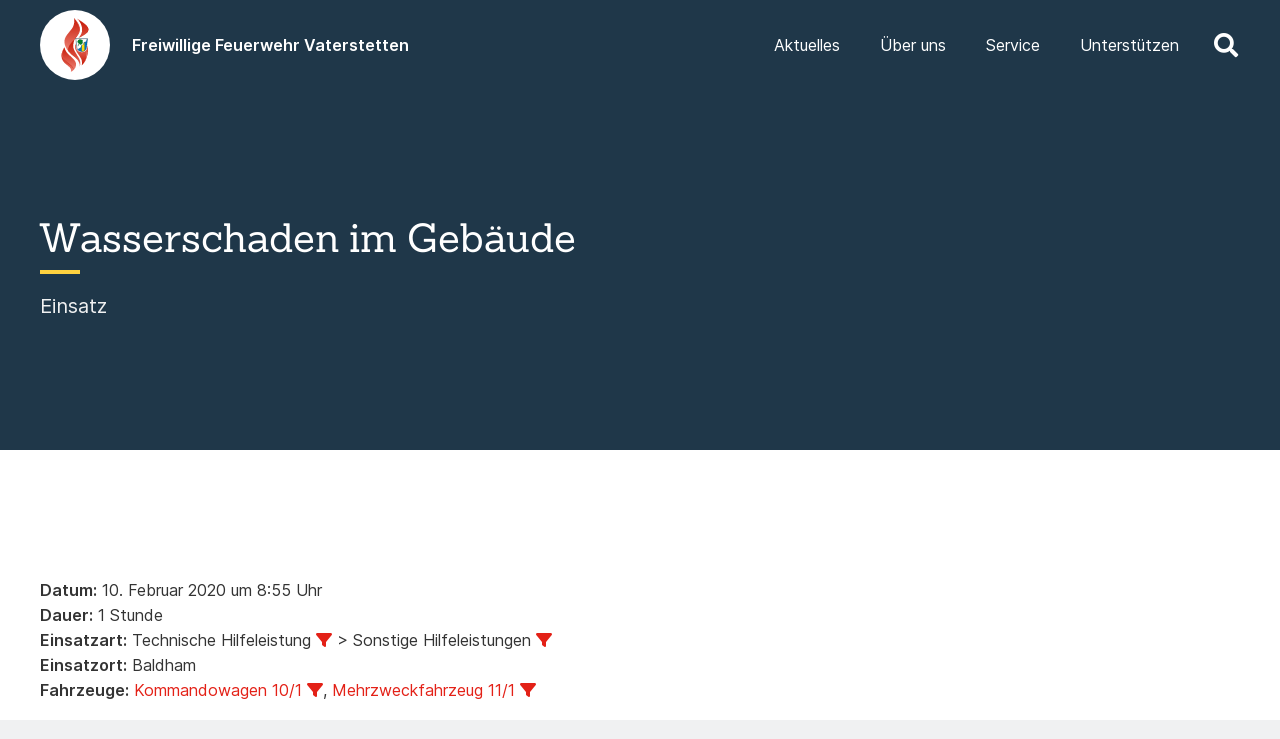

--- FILE ---
content_type: image/svg+xml
request_url: https://www.feuerwehr-vaterstetten.de/wp-content/uploads/2024/02/Logo-1.svg
body_size: 15568
content:
<?xml version="1.0" encoding="UTF-8" standalone="no"?> <svg xmlns="http://www.w3.org/2000/svg" xmlns:xlink="http://www.w3.org/1999/xlink" xmlns:serif="http://www.serif.com/" width="100%" height="100%" viewBox="0 0 2000 2000" version="1.1" xml:space="preserve" style="fill-rule:evenodd;clip-rule:evenodd;stroke-linecap:round;stroke-linejoin:round;"> <circle cx="1000" cy="1000" r="1000" style="fill:white;"></circle> <g transform="matrix(0.7755,0,0,0.7755,1000,1000)"> <g transform="matrix(1,0,0,1,-500,-1000)"> <g transform="matrix(1,0,0,1,-503.086,9.5)"> <g transform="matrix(-1,0,0,1,1933.28,815)"> <path d="M946,-28C946,-28 1223.16,71.246 1209.74,284C1196.74,490.167 929.973,594.993 836,727C741.53,859.706 751.264,957 751.264,957C751.264,957 712.045,840.17 756.263,724C800.027,609.019 960.033,415.099 989,280C1018.16,143.995 946,-28 946,-28Z" style="fill:url(#_Linear1);"></path> </g> <g transform="matrix(1,0,0,1,-2,1.13687e-13)"> <path d="M965,0C965,0 1195,205.833 1193,419C1191,632.167 879.333,870.167 798,1041C744.567,1153.23 788,1251 788,1251C788,1251 719.593,1191.49 739,1088C758.946,981.637 1081.05,649.099 1145.02,476C1209.41,301.74 965,0 965,0Z" style="fill:url(#_Linear2);"></path> </g> <g transform="matrix(1,0,0,1,-2,0)"> <path d="M965,0C965,0 1170,203.833 1168,417C1166,630.167 867.333,856.167 786,1027C732.567,1139.23 765,1224 765,1224C765,1224 604.103,1053.17 617,839C629.765,627.019 880.033,464.099 944,291C1008.4,116.74 965,0 965,0Z" style="fill:url(#_Linear3);"></path> </g> </g> <g transform="matrix(1,0,0,1,-503.086,9.5)"> <g transform="matrix(-1.36438,0,0,0.536132,1897.58,1325.77)"> <path d="M1010.31,-68.591C1010.31,-68.591 1032.59,139.854 1006.06,338.025C971.656,595.028 891.568,692.889 812.688,875.872C735.084,1055.9 770.131,1222.13 770.131,1222.13C770.131,1222.13 705.207,1174.41 681.007,1030.74C649.316,842.606 862.643,484.151 938.707,302.392C1008.43,135.776 1010.31,-68.591 1010.31,-68.591Z" style="fill:url(#_Linear4);"></path> </g> <g transform="matrix(1.30803,0,0,-0.66833,-404.221,1917.04)"> <path d="M1030.79,-1.443C1030.79,-1.443 1071.45,118.988 976.654,277.144C904.128,398.139 769.578,591.742 744.922,796.242C720.131,1001.86 767.294,1228.49 767.294,1228.49C767.294,1228.49 691.188,1029.51 704.084,815.34C716.849,603.359 833.164,422.672 947.117,264.985C1048.85,124.215 1030.79,-1.443 1030.79,-1.443Z" style="fill:url(#_Linear5);"></path> </g> <g transform="matrix(-1.32261,0,0,0.69281,1955.35,1070)"> <path d="M1013.97,-1.443C1013.97,-1.443 1075.49,182.182 1073.49,395.349C1071.49,608.516 896.487,831.145 811.434,995.245C734.563,1143.56 765,1224 765,1224C765,1224 678.955,1086.37 691.852,872.198C704.617,660.217 862.643,484.151 938.707,302.392C1008.43,135.776 1013.97,-1.443 1013.97,-1.443Z" style="fill:url(#_Linear6);"></path> </g> </g> <g transform="matrix(1,0,0,1,-503.086,9.5)"> <g transform="matrix(1.09405,0,0,-0.712811,564.246,488.968)"> <path d="M780.178,-104.561C780.178,-104.561 896.42,29.451 837.926,204.778C768.995,411.387 475.086,653.705 475.086,653.705C475.086,653.705 660.876,386.17 711.575,205.317C766.723,8.597 780.178,-104.561 780.178,-104.561Z" style="fill:url(#_Linear7);"></path> </g> <g transform="matrix(1,0,0,0.961601,643.875,102.5)"> <path d="M495,-25.998C495,-25.998 755,129.998 834,291.168C927.095,481.094 476,659.317 476,659.317C476,659.317 610.604,544.697 622,359.636C634.396,158.338 495,-25.998 495,-25.998Z" style="fill:url(#_Linear8);"></path> </g> </g> <g transform="matrix(1,0,0,1,-503.086,9.5)"> <path d="M1461.46,1014.48L1462.71,1014.5C1462.71,1014.5 1483.87,1051.87 1483.56,1149C1483.07,1303.75 1444.46,1401 1444.46,1401C1444.46,1401 1439.28,1253.5 1428.71,1174.56C1428.47,1172.8 1428.22,1171.04 1427.96,1169.29C1439.44,1151.36 1446.91,1131.44 1449.35,1110.29L1461.46,1014.48Z" style="fill:url(#_Linear9);"></path> <path d="M1436.37,1154.34C1442.93,1165.89 1457.25,1201.55 1457.01,1292.58C1456.52,1480.61 1355.92,1618 1355.92,1618C1355.92,1618 1433.74,1425.42 1423.16,1329.5C1417.74,1280.3 1406.89,1236.81 1397.07,1204.87C1413.74,1190.27 1427.18,1173.18 1436.37,1154.34Z" style="fill:url(#_Linear10);"></path> <path d="M1029.53,933.913L1051.84,1110.29C1061.39,1192.95 1148.07,1256.92 1250.59,1257C1312.27,1256.98 1368.18,1233.87 1405.02,1197.47C1422.69,1253.3 1434.7,1307.36 1433,1348C1421.58,1620.67 1253,1735 1253,1735C1253,1735 1279.13,1599.99 1231,1500C1177.22,1388.26 1050.65,1250.28 1012,1140C979.273,1046.62 1015.11,962.077 1029.53,933.913Z" style="fill:url(#_Linear11);"></path> </g> <g id="Wappen" transform="matrix(1.07907,0,0,1.1446,-607.292,-104.99)"> <g id="path849" transform="matrix(0.705761,0,0,0.705761,1049.62,756.661)"> <path d="M5.5,5.499L58.034,420.938C69.27,518.142 171.191,593.367 291.752,593.457C412.41,593.425 514.287,518.225 525.469,420.938L578.003,5.499L5.5,5.499Z" style="fill:rgb(0,115,195);"></path> </g> <g id="path851" transform="matrix(0.705761,0,0,0.705761,1049.62,756.661)"> <path d="M5.499,5.499L58.034,420.938C62.733,461.586 83.301,498.39 114.45,527.465C115.712,522.205 116.918,516.931 118.243,511.709C120.44,503.026 123.015,494.402 126.796,486.279C130.573,478.16 135.608,470.53 142.229,464.498C154.684,453.15 171.573,448.329 187.753,443.621C203.932,438.912 220.773,433.537 232.54,421.479C239.186,414.669 243.796,406.093 247.073,397.159C250.35,388.227 252.363,378.892 254.391,369.597C256.419,360.302 258.487,350.975 261.867,342.082C265.247,333.189 270.01,324.685 276.811,318.029C282.838,312.129 290.302,307.852 298.098,304.616C305.89,301.38 314.05,299.138 322.177,296.871C330.304,294.606 338.45,292.293 346.188,288.931C353.927,285.569 361.29,281.104 367.127,275.011C373.729,268.116 378.148,259.375 381.187,250.324C384.227,241.272 385.965,231.849 387.832,222.486C389.698,213.123 391.717,203.734 395.277,194.876C398.837,186.018 404.039,177.644 411.398,171.563C422.503,162.385 437.28,159.27 451.467,156.771C465.654,154.27 480.421,151.887 492.304,143.746C501.439,137.489 508.188,128.202 512.879,118.17C517.567,108.138 520.322,97.324 522.707,86.513C525.093,75.7 527.142,64.786 530.525,54.242C533.908,43.7 538.703,33.444 545.977,25.097C553.483,16.485 563.189,10.36 573.615,5.503L5.5,5.503L5.499,5.499Z" style="fill:white;stroke:black;stroke-width:5px;"></path> </g> <g id="path859" transform="matrix(0.705761,0,0,0.705761,1049.62,756.661)"> <path d="M420.866,165.476C417.507,167.152 414.319,169.143 411.391,171.563C404.032,177.643 398.831,186.018 395.27,194.876C391.71,203.734 389.692,213.124 387.825,222.487C385.959,231.85 384.22,241.275 381.18,250.325C378.14,259.377 373.723,268.116 367.12,275.011C361.284,281.105 353.92,285.569 346.182,288.932C338.443,292.294 330.297,294.604 322.17,296.871C314.044,299.136 305.883,301.381 298.091,304.617C295.943,305.508 293.826,306.489 291.751,307.551L291.751,593.452C339.139,593.44 383.627,581.829 420.867,561.841L420.867,165.47L420.866,165.476Z" style="fill:rgb(252,221,9);fill-rule:nonzero;stroke:black;stroke-width:5px;"></path> </g> <g id="path853" transform="matrix(0.705761,0,0,0.705761,1049.62,756.661)"> <path d="M5.5,5.499L58.034,420.938C69.27,518.142 171.191,593.367 291.752,593.457C412.41,593.425 514.287,518.225 525.469,420.938L578.003,5.499L5.5,5.499Z" style="fill:none;stroke:black;stroke-width:11px;"></path> </g> <g id="path953" transform="matrix(0.705761,0,0,0.705761,1452.61,759.24)"> <path d="M-223.889,63.303C-230.525,66.927 -238.165,68.691 -245.718,68.34C-255.268,67.898 -264.327,64.197 -273.145,60.504C-293.804,51.853 -314.516,42.914 -336.393,38.115C-349.055,35.338 -362.121,33.976 -375.014,35.317C-401.212,38.041 -425.326,51.877 -444.42,70.02C-454.296,79.404 -463.08,90.052 -469.517,102.06C-475.955,114.067 -479.996,127.482 -480.242,141.104C-480.561,158.751 -474.163,176.673 -461.771,189.241C-450.026,201.152 -433.148,207.819 -416.434,207.152C-427.359,219.248 -436.616,232.85 -443.86,247.452C-457.085,274.108 -463.461,303.786 -465.445,333.477C-465.592,335.664 -465.712,337.886 -465.244,340.027C-465.009,341.098 -464.626,342.142 -464.051,343.075C-463.476,344.008 -462.705,344.829 -461.771,345.403C-460.884,345.949 -459.861,346.264 -458.823,346.354C-457.786,346.444 -456.733,346.311 -455.737,346.007C-453.744,345.399 -452.007,344.12 -450.577,342.605C-447.389,339.226 -445.649,334.706 -444.748,330.149C-443.847,325.592 -443.712,320.925 -443.3,316.298C-441.377,294.682 -433.424,274.095 -424.83,254.168C-421.239,245.843 -417.429,237.427 -411.396,230.66C-408.477,227.385 -405.069,224.545 -401.321,222.264C-399.222,233.984 -393.947,245.119 -386.209,254.168C-372.794,269.856 -351.99,278.781 -331.356,278.236C-318.067,277.886 -305.01,273.816 -293.373,267.39C-281.736,260.964 -271.473,252.231 -262.51,242.414C-244.001,222.142 -230.62,195.981 -230.606,168.531C-230.594,146.148 -239.33,124.26 -237.882,101.924C-236.985,88.076 -232.07,74.512 -223.889,63.303Z" style="fill:rgb(7,137,48);fill-rule:nonzero;stroke:black;stroke-width:3px;"></path> </g> <g id="path957" transform="matrix(0.705761,0,0,0.705761,1452.61,759.24)"> <path d="M-465.136,329.287C-464.45,323.49 -461.582,317.976 -457.228,314.088C-456.549,313.481 -455.832,312.91 -455.033,312.473C-454.235,312.035 -453.35,311.734 -452.441,311.694C-451.264,311.642 -450.095,312.033 -449.101,312.663C-448.107,313.293 -447.276,314.154 -446.556,315.085C-445.205,316.83 -444.215,318.852 -443.663,320.989" style="fill:rgb(7,137,48);fill-rule:nonzero;stroke:black;stroke-width:3px;"></path> </g> <g id="path961" transform="matrix(0.705761,0,0,0.705761,1452.61,759.24)"> <path d="M-223.889,63.303C-255.631,81.151 -286.011,101.421 -314.679,123.877C-337.008,141.369 -358.278,160.166 -380.141,178.238C-392.063,188.093 -404.164,197.733 -416.434,207.152" style="fill:rgb(7,137,48);fill-rule:nonzero;stroke:black;stroke-width:3px;"></path> </g> <g id="path965" transform="matrix(0.705761,0,0,0.705761,1452.61,759.24)"> <path d="M-401.321,222.264C-397.819,216.81 -394.582,211.186 -391.625,205.418C-387.135,196.657 -383.293,187.564 -380.141,178.238" style="fill:rgb(7,137,48);fill-rule:nonzero;stroke:black;stroke-width:3px;"></path> </g> <g id="path969" transform="matrix(0.705761,0,0,0.705761,1452.61,759.24)"> <path d="M-380.141,178.238C-392.064,178.402 -404.015,176.038 -414.978,171.347C-423.51,167.696 -431.492,162.604 -437.943,155.931C-444.394,149.259 -449.273,140.963 -451.346,131.916C-454.191,119.5 -451.474,105.916 -444.072,95.549" style="fill:rgb(7,137,48);fill-rule:nonzero;stroke:black;stroke-width:3px;"></path> </g> <g id="path973" transform="matrix(0.705761,0,0,0.705761,1452.61,759.24)"> <path d="M-363.046,163.918C-369.467,155.564 -373.916,145.704 -375.93,135.362C-379.016,119.512 -376.389,103.077 -372.102,87.509C-369.775,79.062 -366.962,70.749 -363.68,62.626" style="fill:rgb(7,137,48);fill-rule:nonzero;stroke:black;stroke-width:3px;"></path> </g> <g id="path977" transform="matrix(0.705761,0,0,0.705761,1452.61,759.24)"> <path d="M-305.95,117.147C-310.121,109.896 -312.484,101.613 -312.764,93.252C-313.148,81.826 -309.582,70.305 -302.811,61.095" style="fill:rgb(7,137,48);fill-rule:nonzero;stroke:black;stroke-width:3px;"></path> </g> <g id="path981" transform="matrix(0.705761,0,0,0.705761,1452.61,759.24)"> <path d="M-363.046,163.918C-349.213,176.737 -332.386,186.305 -314.296,191.636C-297.601,196.557 -279.853,197.871 -262.615,195.465" style="fill:rgb(7,137,48);fill-rule:nonzero;stroke:black;stroke-width:3px;"></path> </g> <g id="path985" transform="matrix(0.705761,0,0,0.705761,1452.61,759.24)"> <path d="M-380.141,178.238C-381.635,192.366 -376.934,207.039 -367.508,217.668C-360.824,225.206 -351.971,230.661 -342.473,234.02C-332.975,237.379 -322.839,238.703 -312.764,238.723C-299.507,238.751 -286.248,236.541 -273.717,232.215" style="fill:rgb(7,137,48);fill-rule:nonzero;stroke:black;stroke-width:3px;"></path> </g> <g id="path989" transform="matrix(0.705761,0,0,0.705761,1452.61,759.24)"> <path d="M-305.95,117.147C-300.436,122.127 -293.829,125.889 -286.733,128.088C-278.345,130.688 -269.285,131.088 -260.701,129.237" style="fill:rgb(7,137,48);fill-rule:nonzero;stroke:black;stroke-width:3px;"></path> </g> </g> </g> </g> <defs> <linearGradient id="_Linear1" x1="0" y1="0" x2="1" y2="0" gradientUnits="userSpaceOnUse" gradientTransform="matrix(7.06621e-14,-1154,1154,7.06621e-14,761,1154)"><stop offset="0" style="stop-color:rgb(235,125,111);stop-opacity:1"></stop><stop offset="1" style="stop-color:rgb(199,25,6);stop-opacity:1"></stop></linearGradient> <linearGradient id="_Linear2" x1="0" y1="0" x2="1" y2="0" gradientUnits="userSpaceOnUse" gradientTransform="matrix(7.66017e-14,1251,-1251,7.66017e-14,949,0)"><stop offset="0" style="stop-color:rgb(235,125,111);stop-opacity:1"></stop><stop offset="1" style="stop-color:rgb(199,25,6);stop-opacity:1"></stop></linearGradient> <linearGradient id="_Linear3" x1="0" y1="0" x2="1" y2="0" gradientUnits="userSpaceOnUse" gradientTransform="matrix(7.06621e-14,-1154,1154,7.06621e-14,761,1154)"><stop offset="0" style="stop-color:rgb(235,125,111);stop-opacity:1"></stop><stop offset="1" style="stop-color:rgb(199,25,6);stop-opacity:1"></stop></linearGradient> <linearGradient id="_Linear4" x1="0" y1="0" x2="1" y2="0" gradientUnits="userSpaceOnUse" gradientTransform="matrix(7.06621e-14,-1154,1154,7.06621e-14,761,1154)"><stop offset="0" style="stop-color:rgb(235,125,111);stop-opacity:1"></stop><stop offset="1" style="stop-color:rgb(199,25,6);stop-opacity:1"></stop></linearGradient> <linearGradient id="_Linear5" x1="0" y1="0" x2="1" y2="0" gradientUnits="userSpaceOnUse" gradientTransform="matrix(7.06621e-14,-1154,1154,7.06621e-14,761,1154)"><stop offset="0" style="stop-color:rgb(235,125,111);stop-opacity:1"></stop><stop offset="1" style="stop-color:rgb(199,25,6);stop-opacity:1"></stop></linearGradient> <linearGradient id="_Linear6" x1="0" y1="0" x2="1" y2="0" gradientUnits="userSpaceOnUse" gradientTransform="matrix(7.06621e-14,-1154,1154,7.06621e-14,761,1154)"><stop offset="0" style="stop-color:rgb(235,125,111);stop-opacity:1"></stop><stop offset="1" style="stop-color:rgb(199,25,6);stop-opacity:1"></stop></linearGradient> <linearGradient id="_Linear7" x1="0" y1="0" x2="1" y2="0" gradientUnits="userSpaceOnUse" gradientTransform="matrix(7.06621e-14,-1154,1154,7.06621e-14,761,1154)"><stop offset="0" style="stop-color:rgb(235,125,111);stop-opacity:1"></stop><stop offset="1" style="stop-color:rgb(199,25,6);stop-opacity:1"></stop></linearGradient> <linearGradient id="_Linear8" x1="0" y1="0" x2="1" y2="0" gradientUnits="userSpaceOnUse" gradientTransform="matrix(7.06621e-14,-1154,1154,7.06621e-14,761,1154)"><stop offset="0" style="stop-color:rgb(235,125,111);stop-opacity:1"></stop><stop offset="1" style="stop-color:rgb(199,25,6);stop-opacity:1"></stop></linearGradient> <linearGradient id="_Linear9" x1="0" y1="0" x2="1" y2="0" gradientUnits="userSpaceOnUse" gradientTransform="matrix(2.83287e-14,462.642,-462.642,2.83287e-14,1272.13,971.85)"><stop offset="0" style="stop-color:rgb(235,125,111);stop-opacity:1"></stop><stop offset="1" style="stop-color:rgb(199,25,6);stop-opacity:1"></stop></linearGradient> <linearGradient id="_Linear10" x1="0" y1="0" x2="1" y2="0" gradientUnits="userSpaceOnUse" gradientTransform="matrix(4.99556e-13,-1763.49,1763.49,4.99556e-13,1294.28,1735)"><stop offset="0" style="stop-color:rgb(235,125,111);stop-opacity:1"></stop><stop offset="1" style="stop-color:rgb(199,25,6);stop-opacity:1"></stop></linearGradient> <linearGradient id="_Linear11" x1="0" y1="0" x2="1" y2="0" gradientUnits="userSpaceOnUse" gradientTransform="matrix(4.96594e-14,811,-811,4.96594e-14,1242,924)"><stop offset="0" style="stop-color:rgb(235,125,111);stop-opacity:1"></stop><stop offset="1" style="stop-color:rgb(199,25,6);stop-opacity:1"></stop></linearGradient> </defs> </svg> 

--- FILE ---
content_type: image/svg+xml
request_url: https://www.feuerwehr-vaterstetten.de/wp-content/uploads/2023/08/Wappen-Footer.svg
body_size: 37893
content:
<?xml version="1.0" encoding="UTF-8" standalone="no"?> <svg xmlns="http://www.w3.org/2000/svg" xmlns:xlink="http://www.w3.org/1999/xlink" xmlns:serif="http://www.serif.com/" width="100%" height="100%" viewBox="0 0 1550 2000" version="1.1" xml:space="preserve" style="fill-rule:evenodd;clip-rule:evenodd;stroke-linejoin:round;stroke-miterlimit:2;"> <g transform="matrix(1,0,0,1,-225,0)"> <g transform="matrix(1,0,0,1,5,15)"> <g transform="matrix(1.09,0,0,1,-32.1262,0)"> <g transform="matrix(180,0,0,180,356.958,239.36)"> <path d="M0.242,-0.067C0.273,-0.063 0.302,-0.053 0.329,-0.038L0.329,-0L0.02,-0L0.02,-0.038C0.031,-0.044 0.042,-0.049 0.054,-0.055C0.066,-0.059 0.079,-0.064 0.092,-0.067L0.092,-0.633C0.077,-0.636 0.063,-0.641 0.052,-0.646C0.04,-0.651 0.029,-0.657 0.02,-0.662L0.02,-0.7L0.543,-0.7C0.543,-0.687 0.542,-0.672 0.541,-0.657C0.54,-0.641 0.538,-0.625 0.537,-0.609C0.535,-0.592 0.533,-0.576 0.531,-0.561C0.528,-0.545 0.526,-0.53 0.523,-0.517L0.482,-0.517L0.436,-0.635L0.242,-0.635L0.242,-0.372L0.385,-0.372L0.424,-0.441L0.455,-0.441C0.46,-0.407 0.462,-0.372 0.461,-0.336C0.46,-0.3 0.458,-0.267 0.455,-0.237L0.424,-0.237L0.385,-0.307L0.242,-0.307L0.242,-0.067Z" style="fill:rgb(187,187,187);fill-rule:nonzero;"></path> </g> <g transform="matrix(180,0,0,180,460.458,239.36)"> <path d="M0.252,-0.067C0.267,-0.064 0.281,-0.059 0.293,-0.054C0.305,-0.049 0.317,-0.043 0.328,-0.038L0.328,-0L0.02,-0L0.02,-0.038C0.035,-0.046 0.049,-0.052 0.062,-0.057C0.075,-0.061 0.089,-0.064 0.102,-0.067L0.102,-0.633C0.069,-0.64 0.041,-0.65 0.02,-0.662L0.02,-0.7L0.126,-0.7C0.139,-0.7 0.155,-0.7 0.172,-0.701C0.189,-0.702 0.206,-0.703 0.225,-0.704C0.244,-0.705 0.263,-0.705 0.282,-0.707C0.301,-0.708 0.32,-0.708 0.338,-0.708C0.375,-0.708 0.409,-0.704 0.44,-0.696C0.47,-0.687 0.497,-0.675 0.52,-0.658C0.542,-0.641 0.559,-0.62 0.572,-0.596C0.584,-0.571 0.59,-0.541 0.59,-0.508C0.59,-0.46 0.578,-0.421 0.555,-0.39C0.532,-0.359 0.5,-0.336 0.459,-0.321C0.486,-0.279 0.514,-0.236 0.544,-0.193C0.574,-0.149 0.606,-0.107 0.639,-0.066L0.687,-0.034L0.687,-0L0.52,-0L0.477,-0.033C0.446,-0.07 0.419,-0.112 0.396,-0.161C0.372,-0.209 0.351,-0.256 0.333,-0.303L0.252,-0.303L0.252,-0.067ZM0.302,-0.643C0.281,-0.643 0.265,-0.641 0.252,-0.637L0.252,-0.358L0.311,-0.358C0.345,-0.358 0.374,-0.37 0.398,-0.395C0.422,-0.419 0.434,-0.455 0.434,-0.503C0.434,-0.528 0.431,-0.549 0.424,-0.567C0.417,-0.584 0.408,-0.599 0.396,-0.61C0.384,-0.621 0.37,-0.63 0.354,-0.635C0.338,-0.64 0.321,-0.643 0.302,-0.643Z" style="fill:rgb(187,187,187);fill-rule:nonzero;"></path> </g> <g transform="matrix(180,0,0,180,585.918,239.36)"> <path d="M0.546,-0.7C0.545,-0.67 0.542,-0.639 0.539,-0.607C0.536,-0.575 0.531,-0.545 0.526,-0.517L0.485,-0.517L0.439,-0.635L0.252,-0.635L0.252,-0.39L0.374,-0.39L0.418,-0.467L0.45,-0.467C0.453,-0.434 0.455,-0.398 0.455,-0.358C0.455,-0.318 0.453,-0.281 0.45,-0.246L0.418,-0.246L0.374,-0.325L0.252,-0.325L0.252,-0.065L0.447,-0.065L0.5,-0.192L0.541,-0.192C0.544,-0.179 0.546,-0.165 0.549,-0.149C0.552,-0.133 0.554,-0.117 0.556,-0.1C0.557,-0.083 0.559,-0.065 0.56,-0.048C0.561,-0.031 0.561,-0.015 0.561,-0L0.02,-0L0.02,-0.038C0.031,-0.044 0.044,-0.05 0.058,-0.055C0.072,-0.06 0.087,-0.064 0.102,-0.067L0.102,-0.633C0.089,-0.636 0.075,-0.64 0.06,-0.645C0.045,-0.65 0.031,-0.655 0.02,-0.662L0.02,-0.7L0.546,-0.7Z" style="fill:rgb(187,187,187);fill-rule:nonzero;"></path> </g> <g transform="matrix(180,0,0,180,694.638,239.36)"> <path d="M0.342,-0L0.03,-0L0.03,-0.038C0.057,-0.053 0.084,-0.062 0.111,-0.067L0.111,-0.633C0.098,-0.635 0.084,-0.639 0.069,-0.644C0.054,-0.649 0.041,-0.655 0.03,-0.662L0.03,-0.7L0.342,-0.7L0.342,-0.662C0.33,-0.655 0.317,-0.649 0.303,-0.644C0.288,-0.639 0.274,-0.635 0.261,-0.633L0.261,-0.067C0.274,-0.064 0.288,-0.061 0.303,-0.056C0.317,-0.051 0.33,-0.045 0.342,-0.038L0.342,-0Z" style="fill:rgb(187,187,187);fill-rule:nonzero;"></path> </g> <g transform="matrix(180,0,0,180,761.598,239.36)"> <path d="M0.865,-0.633C0.838,-0.637 0.81,-0.647 0.781,-0.662L0.781,-0.7L1.033,-0.7L1.033,-0.662C1.022,-0.655 1.01,-0.649 0.997,-0.644C0.984,-0.639 0.972,-0.636 0.96,-0.633L0.783,-0L0.679,0.012L0.524,-0.472L0.373,-0L0.268,0.012L0.073,-0.633C0.059,-0.636 0.046,-0.64 0.034,-0.645C0.022,-0.65 0.011,-0.655 0,-0.662L0,-0.7L0.324,-0.7L0.324,-0.662C0.313,-0.656 0.3,-0.651 0.286,-0.646C0.271,-0.641 0.256,-0.636 0.241,-0.633L0.334,-0.28L0.355,-0.15L0.357,-0.15L0.392,-0.285L0.525,-0.7L0.584,-0.7L0.726,-0.29L0.76,-0.16L0.762,-0.16L0.785,-0.292L0.865,-0.633Z" style="fill:rgb(187,187,187);fill-rule:nonzero;"></path> </g> <g transform="matrix(180,0,0,180,947.538,239.36)"> <path d="M0.342,-0L0.03,-0L0.03,-0.038C0.057,-0.053 0.084,-0.062 0.111,-0.067L0.111,-0.633C0.098,-0.635 0.084,-0.639 0.069,-0.644C0.054,-0.649 0.041,-0.655 0.03,-0.662L0.03,-0.7L0.342,-0.7L0.342,-0.662C0.33,-0.655 0.317,-0.649 0.303,-0.644C0.288,-0.639 0.274,-0.635 0.261,-0.633L0.261,-0.067C0.274,-0.064 0.288,-0.061 0.303,-0.056C0.317,-0.051 0.33,-0.045 0.342,-0.038L0.342,-0Z" style="fill:rgb(187,187,187);fill-rule:nonzero;"></path> </g> <g transform="matrix(180,0,0,180,1014.5,239.36)"> <path d="M0.02,-0.7L0.348,-0.7L0.348,-0.662C0.334,-0.655 0.319,-0.649 0.302,-0.644C0.285,-0.639 0.268,-0.635 0.252,-0.633L0.252,-0.065L0.445,-0.065L0.512,-0.244L0.553,-0.244C0.556,-0.229 0.558,-0.211 0.561,-0.19C0.563,-0.169 0.565,-0.148 0.566,-0.125C0.567,-0.102 0.568,-0.08 0.569,-0.058C0.57,-0.036 0.57,-0.017 0.569,-0L0.02,-0L0.02,-0.038C0.035,-0.046 0.05,-0.052 0.064,-0.057C0.077,-0.062 0.09,-0.065 0.102,-0.067L0.102,-0.633C0.069,-0.638 0.042,-0.648 0.02,-0.662L0.02,-0.7Z" style="fill:rgb(187,187,187);fill-rule:nonzero;"></path> </g> <g transform="matrix(180,0,0,180,1119.44,239.36)"> <path d="M0.02,-0.7L0.348,-0.7L0.348,-0.662C0.334,-0.655 0.319,-0.649 0.302,-0.644C0.285,-0.639 0.268,-0.635 0.252,-0.633L0.252,-0.065L0.445,-0.065L0.512,-0.244L0.553,-0.244C0.556,-0.229 0.558,-0.211 0.561,-0.19C0.563,-0.169 0.565,-0.148 0.566,-0.125C0.567,-0.102 0.568,-0.08 0.569,-0.058C0.57,-0.036 0.57,-0.017 0.569,-0L0.02,-0L0.02,-0.038C0.035,-0.046 0.05,-0.052 0.064,-0.057C0.077,-0.062 0.09,-0.065 0.102,-0.067L0.102,-0.633C0.069,-0.638 0.042,-0.648 0.02,-0.662L0.02,-0.7Z" style="fill:rgb(187,187,187);fill-rule:nonzero;"></path> </g> <g transform="matrix(180,0,0,180,1224.38,239.36)"> <path d="M0.342,-0L0.03,-0L0.03,-0.038C0.057,-0.053 0.084,-0.062 0.111,-0.067L0.111,-0.633C0.098,-0.635 0.084,-0.639 0.069,-0.644C0.054,-0.649 0.041,-0.655 0.03,-0.662L0.03,-0.7L0.342,-0.7L0.342,-0.662C0.33,-0.655 0.317,-0.649 0.303,-0.644C0.288,-0.639 0.274,-0.635 0.261,-0.633L0.261,-0.067C0.274,-0.064 0.288,-0.061 0.303,-0.056C0.317,-0.051 0.33,-0.045 0.342,-0.038L0.342,-0Z" style="fill:rgb(187,187,187);fill-rule:nonzero;"></path> </g> <g transform="matrix(180,0,0,180,1291.34,239.36)"> <path d="M0.636,-0.044C0.623,-0.037 0.606,-0.031 0.587,-0.024C0.568,-0.017 0.547,-0.011 0.526,-0.006C0.505,-0.001 0.483,0.004 0.462,0.007C0.441,0.01 0.422,0.012 0.405,0.012C0.348,0.012 0.297,0.005 0.252,-0.011C0.206,-0.025 0.168,-0.048 0.137,-0.079C0.105,-0.109 0.081,-0.147 0.064,-0.192C0.047,-0.237 0.039,-0.29 0.039,-0.35C0.039,-0.415 0.049,-0.471 0.07,-0.517C0.09,-0.562 0.117,-0.6 0.151,-0.629C0.184,-0.658 0.222,-0.679 0.265,-0.692C0.308,-0.705 0.351,-0.712 0.396,-0.712C0.44,-0.712 0.481,-0.709 0.52,-0.703C0.559,-0.697 0.589,-0.688 0.612,-0.677C0.612,-0.667 0.612,-0.654 0.611,-0.639C0.61,-0.623 0.608,-0.606 0.606,-0.588C0.604,-0.57 0.602,-0.552 0.599,-0.534C0.596,-0.516 0.592,-0.5 0.588,-0.485L0.547,-0.485L0.491,-0.637C0.484,-0.64 0.473,-0.643 0.458,-0.645C0.443,-0.646 0.429,-0.647 0.414,-0.647C0.387,-0.647 0.36,-0.642 0.335,-0.631C0.31,-0.62 0.287,-0.603 0.268,-0.58C0.249,-0.556 0.233,-0.525 0.222,-0.488C0.211,-0.45 0.205,-0.404 0.205,-0.35C0.205,-0.306 0.21,-0.266 0.221,-0.23C0.231,-0.193 0.245,-0.162 0.264,-0.136C0.283,-0.11 0.305,-0.09 0.331,-0.075C0.357,-0.06 0.386,-0.053 0.417,-0.053C0.427,-0.053 0.437,-0.054 0.448,-0.056C0.459,-0.057 0.469,-0.059 0.478,-0.062C0.487,-0.065 0.496,-0.068 0.503,-0.071C0.51,-0.074 0.514,-0.077 0.517,-0.08L0.517,-0.268C0.5,-0.269 0.483,-0.273 0.468,-0.278C0.453,-0.283 0.438,-0.29 0.425,-0.297L0.425,-0.335L0.698,-0.335L0.698,-0.297C0.692,-0.291 0.684,-0.286 0.674,-0.281C0.664,-0.276 0.651,-0.271 0.636,-0.268L0.636,-0.044Z" style="fill:rgb(187,187,187);fill-rule:nonzero;"></path> </g> <g transform="matrix(180,0,0,180,1418.96,239.36)"> <path d="M0.546,-0.7C0.545,-0.67 0.542,-0.639 0.539,-0.607C0.536,-0.575 0.531,-0.545 0.526,-0.517L0.485,-0.517L0.439,-0.635L0.252,-0.635L0.252,-0.39L0.374,-0.39L0.418,-0.467L0.45,-0.467C0.453,-0.434 0.455,-0.398 0.455,-0.358C0.455,-0.318 0.453,-0.281 0.45,-0.246L0.418,-0.246L0.374,-0.325L0.252,-0.325L0.252,-0.065L0.447,-0.065L0.5,-0.192L0.541,-0.192C0.544,-0.179 0.546,-0.165 0.549,-0.149C0.552,-0.133 0.554,-0.117 0.556,-0.1C0.557,-0.083 0.559,-0.065 0.56,-0.048C0.561,-0.031 0.561,-0.015 0.561,-0L0.02,-0L0.02,-0.038C0.031,-0.044 0.044,-0.05 0.058,-0.055C0.072,-0.06 0.087,-0.064 0.102,-0.067L0.102,-0.633C0.089,-0.636 0.075,-0.64 0.06,-0.645C0.045,-0.65 0.031,-0.655 0.02,-0.662L0.02,-0.7L0.546,-0.7Z" style="fill:rgb(187,187,187);fill-rule:nonzero;"></path> </g> </g> <g transform="matrix(1.09,0,0,1,-34.5282,0)"> <g transform="matrix(180,0,0,180,383.646,409.36)"> <path d="M0.242,-0.067C0.273,-0.063 0.302,-0.053 0.329,-0.038L0.329,-0L0.02,-0L0.02,-0.038C0.031,-0.044 0.042,-0.049 0.054,-0.055C0.066,-0.059 0.079,-0.064 0.092,-0.067L0.092,-0.633C0.077,-0.636 0.063,-0.641 0.052,-0.646C0.04,-0.651 0.029,-0.657 0.02,-0.662L0.02,-0.7L0.543,-0.7C0.543,-0.687 0.542,-0.672 0.541,-0.657C0.54,-0.641 0.538,-0.625 0.537,-0.609C0.535,-0.592 0.533,-0.576 0.531,-0.561C0.528,-0.545 0.526,-0.53 0.523,-0.517L0.482,-0.517L0.436,-0.635L0.242,-0.635L0.242,-0.372L0.385,-0.372L0.424,-0.441L0.455,-0.441C0.46,-0.407 0.462,-0.372 0.461,-0.336C0.46,-0.3 0.458,-0.267 0.455,-0.237L0.424,-0.237L0.385,-0.307L0.242,-0.307L0.242,-0.067Z" style="fill:rgb(187,187,187);fill-rule:nonzero;"></path> </g> <g transform="matrix(180,0,0,180,487.146,409.36)"> <path d="M0.546,-0.7C0.545,-0.67 0.542,-0.639 0.539,-0.607C0.536,-0.575 0.531,-0.545 0.526,-0.517L0.485,-0.517L0.439,-0.635L0.252,-0.635L0.252,-0.39L0.374,-0.39L0.418,-0.467L0.45,-0.467C0.453,-0.434 0.455,-0.398 0.455,-0.358C0.455,-0.318 0.453,-0.281 0.45,-0.246L0.418,-0.246L0.374,-0.325L0.252,-0.325L0.252,-0.065L0.447,-0.065L0.5,-0.192L0.541,-0.192C0.544,-0.179 0.546,-0.165 0.549,-0.149C0.552,-0.133 0.554,-0.117 0.556,-0.1C0.557,-0.083 0.559,-0.065 0.56,-0.048C0.561,-0.031 0.561,-0.015 0.561,-0L0.02,-0L0.02,-0.038C0.031,-0.044 0.044,-0.05 0.058,-0.055C0.072,-0.06 0.087,-0.064 0.102,-0.067L0.102,-0.633C0.089,-0.636 0.075,-0.64 0.06,-0.645C0.045,-0.65 0.031,-0.655 0.02,-0.662L0.02,-0.7L0.546,-0.7Z" style="fill:rgb(187,187,187);fill-rule:nonzero;"></path> </g> <g transform="matrix(180,0,0,180,595.866,409.36)"> <path d="M0.007,-0.7L0.315,-0.7L0.315,-0.662C0.293,-0.648 0.268,-0.638 0.239,-0.633L0.239,-0.248C0.239,-0.215 0.243,-0.188 0.25,-0.166C0.257,-0.144 0.268,-0.126 0.282,-0.113C0.296,-0.099 0.313,-0.089 0.333,-0.083C0.352,-0.077 0.374,-0.074 0.399,-0.074C0.421,-0.074 0.441,-0.077 0.46,-0.084C0.478,-0.09 0.494,-0.1 0.508,-0.114C0.521,-0.128 0.532,-0.146 0.539,-0.169C0.546,-0.192 0.55,-0.22 0.55,-0.253L0.55,-0.628C0.535,-0.631 0.519,-0.636 0.503,-0.642C0.486,-0.648 0.473,-0.655 0.462,-0.662L0.462,-0.7L0.71,-0.7L0.71,-0.662C0.698,-0.653 0.685,-0.646 0.67,-0.641C0.655,-0.636 0.641,-0.631 0.627,-0.628L0.627,-0.252C0.627,-0.167 0.604,-0.102 0.56,-0.058C0.515,-0.013 0.451,0.009 0.369,0.009C0.28,0.009 0.211,-0.011 0.162,-0.051C0.113,-0.091 0.089,-0.155 0.089,-0.243L0.089,-0.633C0.076,-0.635 0.062,-0.639 0.047,-0.644C0.032,-0.649 0.019,-0.655 0.007,-0.662L0.007,-0.7Z" style="fill:rgb(187,187,187);fill-rule:nonzero;"></path> </g> <g transform="matrix(180,0,0,180,724.566,409.36)"> <path d="M0.546,-0.7C0.545,-0.67 0.542,-0.639 0.539,-0.607C0.536,-0.575 0.531,-0.545 0.526,-0.517L0.485,-0.517L0.439,-0.635L0.252,-0.635L0.252,-0.39L0.374,-0.39L0.418,-0.467L0.45,-0.467C0.453,-0.434 0.455,-0.398 0.455,-0.358C0.455,-0.318 0.453,-0.281 0.45,-0.246L0.418,-0.246L0.374,-0.325L0.252,-0.325L0.252,-0.065L0.447,-0.065L0.5,-0.192L0.541,-0.192C0.544,-0.179 0.546,-0.165 0.549,-0.149C0.552,-0.133 0.554,-0.117 0.556,-0.1C0.557,-0.083 0.559,-0.065 0.56,-0.048C0.561,-0.031 0.561,-0.015 0.561,-0L0.02,-0L0.02,-0.038C0.031,-0.044 0.044,-0.05 0.058,-0.055C0.072,-0.06 0.087,-0.064 0.102,-0.067L0.102,-0.633C0.089,-0.636 0.075,-0.64 0.06,-0.645C0.045,-0.65 0.031,-0.655 0.02,-0.662L0.02,-0.7L0.546,-0.7Z" style="fill:rgb(187,187,187);fill-rule:nonzero;"></path> </g> <g transform="matrix(180,0,0,180,833.286,409.36)"> <path d="M0.252,-0.067C0.267,-0.064 0.281,-0.059 0.293,-0.054C0.305,-0.049 0.317,-0.043 0.328,-0.038L0.328,-0L0.02,-0L0.02,-0.038C0.035,-0.046 0.049,-0.052 0.062,-0.057C0.075,-0.061 0.089,-0.064 0.102,-0.067L0.102,-0.633C0.069,-0.64 0.041,-0.65 0.02,-0.662L0.02,-0.7L0.126,-0.7C0.139,-0.7 0.155,-0.7 0.172,-0.701C0.189,-0.702 0.206,-0.703 0.225,-0.704C0.244,-0.705 0.263,-0.705 0.282,-0.707C0.301,-0.708 0.32,-0.708 0.338,-0.708C0.375,-0.708 0.409,-0.704 0.44,-0.696C0.47,-0.687 0.497,-0.675 0.52,-0.658C0.542,-0.641 0.559,-0.62 0.572,-0.596C0.584,-0.571 0.59,-0.541 0.59,-0.508C0.59,-0.46 0.578,-0.421 0.555,-0.39C0.532,-0.359 0.5,-0.336 0.459,-0.321C0.486,-0.279 0.514,-0.236 0.544,-0.193C0.574,-0.149 0.606,-0.107 0.639,-0.066L0.687,-0.034L0.687,-0L0.52,-0L0.477,-0.033C0.446,-0.07 0.419,-0.112 0.396,-0.161C0.372,-0.209 0.351,-0.256 0.333,-0.303L0.252,-0.303L0.252,-0.067ZM0.302,-0.643C0.281,-0.643 0.265,-0.641 0.252,-0.637L0.252,-0.358L0.311,-0.358C0.345,-0.358 0.374,-0.37 0.398,-0.395C0.422,-0.419 0.434,-0.455 0.434,-0.503C0.434,-0.528 0.431,-0.549 0.424,-0.567C0.417,-0.584 0.408,-0.599 0.396,-0.61C0.384,-0.621 0.37,-0.63 0.354,-0.635C0.338,-0.64 0.321,-0.643 0.302,-0.643Z" style="fill:rgb(187,187,187);fill-rule:nonzero;"></path> </g> <g transform="matrix(180,0,0,180,946.856,409.36)"> <path d="M0.865,-0.633C0.838,-0.637 0.81,-0.647 0.781,-0.662L0.781,-0.7L1.033,-0.7L1.033,-0.662C1.022,-0.655 1.01,-0.649 0.997,-0.644C0.984,-0.639 0.972,-0.636 0.96,-0.633L0.783,-0L0.679,0.012L0.524,-0.472L0.373,-0L0.268,0.012L0.073,-0.633C0.059,-0.636 0.046,-0.64 0.034,-0.645C0.022,-0.65 0.011,-0.655 0,-0.662L0,-0.7L0.324,-0.7L0.324,-0.662C0.313,-0.656 0.3,-0.651 0.286,-0.646C0.271,-0.641 0.256,-0.636 0.241,-0.633L0.334,-0.28L0.355,-0.15L0.357,-0.15L0.392,-0.285L0.525,-0.7L0.584,-0.7L0.726,-0.29L0.76,-0.16L0.762,-0.16L0.785,-0.292L0.865,-0.633Z" style="fill:rgb(187,187,187);fill-rule:nonzero;"></path> </g> <g transform="matrix(180,0,0,180,1132.8,409.36)"> <path d="M0.546,-0.7C0.545,-0.67 0.542,-0.639 0.539,-0.607C0.536,-0.575 0.531,-0.545 0.526,-0.517L0.485,-0.517L0.439,-0.635L0.252,-0.635L0.252,-0.39L0.374,-0.39L0.418,-0.467L0.45,-0.467C0.453,-0.434 0.455,-0.398 0.455,-0.358C0.455,-0.318 0.453,-0.281 0.45,-0.246L0.418,-0.246L0.374,-0.325L0.252,-0.325L0.252,-0.065L0.447,-0.065L0.5,-0.192L0.541,-0.192C0.544,-0.179 0.546,-0.165 0.549,-0.149C0.552,-0.133 0.554,-0.117 0.556,-0.1C0.557,-0.083 0.559,-0.065 0.56,-0.048C0.561,-0.031 0.561,-0.015 0.561,-0L0.02,-0L0.02,-0.038C0.031,-0.044 0.044,-0.05 0.058,-0.055C0.072,-0.06 0.087,-0.064 0.102,-0.067L0.102,-0.633C0.089,-0.636 0.075,-0.64 0.06,-0.645C0.045,-0.65 0.031,-0.655 0.02,-0.662L0.02,-0.7L0.546,-0.7Z" style="fill:rgb(187,187,187);fill-rule:nonzero;"></path> </g> <g transform="matrix(180,0,0,180,1241.52,409.36)"> <path d="M0.323,-0L0.02,-0L0.02,-0.038C0.031,-0.044 0.045,-0.05 0.06,-0.055C0.075,-0.06 0.089,-0.064 0.102,-0.067L0.102,-0.633C0.086,-0.636 0.071,-0.64 0.056,-0.645C0.041,-0.65 0.029,-0.656 0.02,-0.662L0.02,-0.7L0.323,-0.7L0.323,-0.662C0.313,-0.655 0.302,-0.649 0.29,-0.644C0.277,-0.639 0.265,-0.635 0.252,-0.633L0.252,-0.391L0.517,-0.391L0.517,-0.633C0.502,-0.636 0.489,-0.64 0.478,-0.645C0.466,-0.65 0.455,-0.656 0.446,-0.662L0.446,-0.7L0.749,-0.7L0.749,-0.662C0.738,-0.655 0.725,-0.649 0.71,-0.644C0.695,-0.639 0.681,-0.636 0.667,-0.633L0.667,-0.067C0.682,-0.064 0.697,-0.06 0.712,-0.055C0.726,-0.05 0.738,-0.044 0.749,-0.038L0.749,-0L0.446,-0L0.446,-0.038C0.456,-0.044 0.467,-0.05 0.479,-0.055C0.491,-0.06 0.504,-0.064 0.517,-0.067L0.517,-0.326L0.252,-0.326L0.252,-0.067C0.265,-0.064 0.278,-0.061 0.289,-0.056C0.3,-0.051 0.312,-0.045 0.323,-0.038L0.323,-0Z" style="fill:rgb(187,187,187);fill-rule:nonzero;"></path> </g> <g transform="matrix(180,0,0,180,1379.94,409.36)"> <path d="M0.252,-0.067C0.267,-0.064 0.281,-0.059 0.293,-0.054C0.305,-0.049 0.317,-0.043 0.328,-0.038L0.328,-0L0.02,-0L0.02,-0.038C0.035,-0.046 0.049,-0.052 0.062,-0.057C0.075,-0.061 0.089,-0.064 0.102,-0.067L0.102,-0.633C0.069,-0.64 0.041,-0.65 0.02,-0.662L0.02,-0.7L0.126,-0.7C0.139,-0.7 0.155,-0.7 0.172,-0.701C0.189,-0.702 0.206,-0.703 0.225,-0.704C0.244,-0.705 0.263,-0.705 0.282,-0.707C0.301,-0.708 0.32,-0.708 0.338,-0.708C0.375,-0.708 0.409,-0.704 0.44,-0.696C0.47,-0.687 0.497,-0.675 0.52,-0.658C0.542,-0.641 0.559,-0.62 0.572,-0.596C0.584,-0.571 0.59,-0.541 0.59,-0.508C0.59,-0.46 0.578,-0.421 0.555,-0.39C0.532,-0.359 0.5,-0.336 0.459,-0.321C0.486,-0.279 0.514,-0.236 0.544,-0.193C0.574,-0.149 0.606,-0.107 0.639,-0.066L0.687,-0.034L0.687,-0L0.52,-0L0.477,-0.033C0.446,-0.07 0.419,-0.112 0.396,-0.161C0.372,-0.209 0.351,-0.256 0.333,-0.303L0.252,-0.303L0.252,-0.067ZM0.302,-0.643C0.281,-0.643 0.265,-0.641 0.252,-0.637L0.252,-0.358L0.311,-0.358C0.345,-0.358 0.374,-0.37 0.398,-0.395C0.422,-0.419 0.434,-0.455 0.434,-0.503C0.434,-0.528 0.431,-0.549 0.424,-0.567C0.417,-0.584 0.408,-0.599 0.396,-0.61C0.384,-0.621 0.37,-0.63 0.354,-0.635C0.338,-0.64 0.321,-0.643 0.302,-0.643Z" style="fill:rgb(187,187,187);fill-rule:nonzero;"></path> </g> </g> </g> <g transform="matrix(1,0,0,1,0,280)"> <g transform="matrix(0.348464,1.0328,-0.947522,0.319692,1335.18,368.368)"> <g transform="matrix(170,0,0,170,393.359,1138.64)"> <path d="M0.564,-0.633C0.548,-0.636 0.533,-0.641 0.519,-0.646C0.504,-0.651 0.491,-0.657 0.48,-0.662L0.48,-0.7L0.734,-0.7L0.734,-0.662C0.726,-0.657 0.716,-0.651 0.703,-0.646C0.69,-0.641 0.676,-0.636 0.662,-0.633L0.432,-0L0.333,0.012L0.075,-0.633C0.062,-0.636 0.048,-0.641 0.035,-0.646C0.022,-0.651 0.01,-0.656 0,-0.662L0,-0.7L0.333,-0.7L0.333,-0.662C0.322,-0.657 0.309,-0.651 0.295,-0.646C0.281,-0.641 0.266,-0.636 0.251,-0.633L0.391,-0.239L0.414,-0.145L0.416,-0.145L0.438,-0.241L0.564,-0.633Z" style="fill:rgb(187,187,187);fill-rule:nonzero;"></path> </g> </g> <g transform="matrix(0.539255,0.947261,-0.869047,0.494729,1286.33,224.183)"> <g transform="matrix(170,0,0,170,430.979,1251.67)"> <path d="M0.247,-0L0,-0L0,-0.038C0.011,-0.045 0.022,-0.05 0.035,-0.056C0.047,-0.061 0.059,-0.064 0.071,-0.067L0.329,-0.712L0.403,-0.712L0.654,-0.067C0.667,-0.064 0.681,-0.061 0.694,-0.056C0.707,-0.05 0.719,-0.045 0.729,-0.038L0.729,-0L0.416,-0L0.416,-0.038C0.429,-0.044 0.442,-0.05 0.457,-0.055C0.472,-0.06 0.486,-0.064 0.499,-0.067L0.441,-0.226L0.219,-0.226L0.16,-0.067C0.191,-0.063 0.22,-0.053 0.247,-0.038L0.247,-0ZM0.243,-0.291L0.42,-0.291L0.355,-0.482L0.336,-0.568L0.334,-0.568L0.312,-0.48L0.243,-0.291Z" style="fill:rgb(187,187,187);fill-rule:nonzero;"></path> </g> </g> <g transform="matrix(0.724405,0.814455,-0.747207,0.664592,1160.49,52.0743)"> <g transform="matrix(170,0,0,170,499.753,1368.78)"> <path d="M0.505,-0L0.161,-0L0.161,-0.038C0.174,-0.043 0.19,-0.049 0.207,-0.055C0.224,-0.06 0.241,-0.064 0.258,-0.067L0.258,-0.635L0.142,-0.635L0.078,-0.464L0.037,-0.464C0.034,-0.477 0.032,-0.494 0.029,-0.515C0.026,-0.536 0.024,-0.557 0.022,-0.579C0.02,-0.601 0.018,-0.623 0.017,-0.645C0.016,-0.666 0.015,-0.685 0.015,-0.7L0.651,-0.7C0.651,-0.684 0.65,-0.665 0.649,-0.644C0.648,-0.623 0.646,-0.601 0.644,-0.579C0.642,-0.557 0.64,-0.536 0.637,-0.516C0.634,-0.495 0.632,-0.478 0.629,-0.464L0.588,-0.464L0.524,-0.635L0.408,-0.635L0.408,-0.067C0.425,-0.064 0.443,-0.06 0.46,-0.055C0.476,-0.05 0.492,-0.045 0.505,-0.038L0.505,-0Z" style="fill:rgb(187,187,187);fill-rule:nonzero;"></path> </g> </g> <g transform="matrix(0.887726,0.632489,-0.580266,0.814427,923.877,-106.388)"> <g transform="matrix(170,0,0,170,601.216,1475.84)"> <path d="M0.546,-0.7C0.545,-0.67 0.542,-0.639 0.539,-0.607C0.536,-0.575 0.531,-0.545 0.526,-0.517L0.485,-0.517L0.439,-0.635L0.252,-0.635L0.252,-0.39L0.374,-0.39L0.418,-0.467L0.45,-0.467C0.453,-0.434 0.455,-0.398 0.455,-0.358C0.455,-0.318 0.453,-0.281 0.45,-0.246L0.418,-0.246L0.374,-0.325L0.252,-0.325L0.252,-0.065L0.447,-0.065L0.5,-0.192L0.541,-0.192C0.544,-0.179 0.546,-0.165 0.549,-0.149C0.552,-0.133 0.554,-0.117 0.556,-0.1C0.557,-0.083 0.559,-0.065 0.56,-0.048C0.561,-0.031 0.561,-0.015 0.561,-0L0.02,-0L0.02,-0.038C0.031,-0.044 0.044,-0.05 0.058,-0.055C0.072,-0.06 0.087,-0.064 0.102,-0.067L0.102,-0.633C0.089,-0.636 0.075,-0.64 0.06,-0.645C0.045,-0.65 0.031,-0.655 0.02,-0.662L0.02,-0.7L0.546,-0.7Z" style="fill:rgb(187,187,187);fill-rule:nonzero;"></path> </g> </g> <g transform="matrix(1.01081,0.407883,-0.374204,0.927346,572.992,-178.092)"> <g transform="matrix(170,0,0,170,713.041,1551.82)"> <path d="M0.252,-0.067C0.267,-0.064 0.281,-0.059 0.293,-0.054C0.305,-0.049 0.317,-0.043 0.328,-0.038L0.328,-0L0.02,-0L0.02,-0.038C0.035,-0.046 0.049,-0.052 0.062,-0.057C0.075,-0.061 0.089,-0.064 0.102,-0.067L0.102,-0.633C0.069,-0.64 0.041,-0.65 0.02,-0.662L0.02,-0.7L0.126,-0.7C0.139,-0.7 0.155,-0.7 0.172,-0.701C0.189,-0.702 0.206,-0.703 0.225,-0.704C0.244,-0.705 0.263,-0.705 0.282,-0.707C0.301,-0.708 0.32,-0.708 0.338,-0.708C0.375,-0.708 0.409,-0.704 0.44,-0.696C0.47,-0.687 0.497,-0.675 0.52,-0.658C0.542,-0.641 0.559,-0.62 0.572,-0.596C0.584,-0.571 0.59,-0.541 0.59,-0.508C0.59,-0.46 0.578,-0.421 0.555,-0.39C0.532,-0.359 0.5,-0.336 0.459,-0.321C0.486,-0.279 0.514,-0.236 0.544,-0.193C0.574,-0.149 0.606,-0.107 0.639,-0.066L0.687,-0.034L0.687,-0L0.52,-0L0.477,-0.033C0.446,-0.07 0.419,-0.112 0.396,-0.161C0.372,-0.209 0.351,-0.256 0.333,-0.303L0.252,-0.303L0.252,-0.067ZM0.302,-0.643C0.281,-0.643 0.265,-0.641 0.252,-0.637L0.252,-0.358L0.311,-0.358C0.345,-0.358 0.374,-0.37 0.398,-0.395C0.422,-0.419 0.434,-0.455 0.434,-0.503C0.434,-0.528 0.431,-0.549 0.424,-0.567C0.417,-0.584 0.408,-0.599 0.396,-0.61C0.384,-0.621 0.37,-0.63 0.354,-0.635C0.338,-0.64 0.321,-0.643 0.302,-0.643Z" style="fill:rgb(187,187,187);fill-rule:nonzero;"></path> </g> </g> <g transform="matrix(1.07694,0.16822,-0.15433,0.988019,181.662,-124.895)"> <g transform="matrix(170,0,0,170,856.703,1604.2)"> <path d="M0.157,-0.083C0.164,-0.076 0.175,-0.069 0.188,-0.063C0.201,-0.056 0.219,-0.053 0.241,-0.053C0.278,-0.053 0.308,-0.063 0.333,-0.082C0.357,-0.1 0.369,-0.127 0.369,-0.161C0.369,-0.186 0.361,-0.206 0.346,-0.223C0.33,-0.24 0.31,-0.255 0.286,-0.269C0.262,-0.283 0.236,-0.297 0.209,-0.311C0.182,-0.324 0.156,-0.34 0.132,-0.359C0.108,-0.378 0.088,-0.4 0.073,-0.426C0.057,-0.451 0.049,-0.483 0.049,-0.521C0.049,-0.554 0.055,-0.582 0.067,-0.606C0.079,-0.63 0.096,-0.65 0.117,-0.666C0.137,-0.681 0.162,-0.693 0.191,-0.701C0.22,-0.708 0.251,-0.712 0.284,-0.712C0.325,-0.712 0.363,-0.709 0.398,-0.704C0.433,-0.698 0.464,-0.689 0.492,-0.677C0.491,-0.664 0.49,-0.648 0.489,-0.631C0.487,-0.614 0.485,-0.596 0.482,-0.58C0.479,-0.563 0.476,-0.547 0.474,-0.532C0.471,-0.517 0.468,-0.504 0.465,-0.494L0.424,-0.494L0.378,-0.631C0.37,-0.635 0.358,-0.639 0.343,-0.642C0.327,-0.645 0.311,-0.647 0.294,-0.647C0.266,-0.647 0.242,-0.64 0.223,-0.625C0.204,-0.61 0.194,-0.589 0.194,-0.561C0.194,-0.536 0.202,-0.514 0.218,-0.497C0.234,-0.479 0.254,-0.463 0.278,-0.448C0.302,-0.433 0.328,-0.419 0.357,-0.405C0.385,-0.39 0.411,-0.374 0.435,-0.355C0.459,-0.336 0.479,-0.315 0.495,-0.29C0.511,-0.265 0.519,-0.234 0.519,-0.197C0.519,-0.13 0.497,-0.079 0.452,-0.043C0.407,-0.006 0.34,0.012 0.253,0.012C0.232,0.012 0.21,0.011 0.189,0.008C0.167,0.005 0.146,0.002 0.127,-0.003C0.108,-0.008 0.091,-0.013 0.076,-0.018C0.061,-0.023 0.049,-0.029 0.042,-0.035C0.043,-0.05 0.044,-0.067 0.047,-0.085C0.05,-0.102 0.053,-0.12 0.056,-0.138C0.058,-0.155 0.062,-0.172 0.065,-0.188C0.068,-0.204 0.072,-0.218 0.075,-0.23L0.116,-0.23L0.157,-0.083Z" style="fill:rgb(187,187,187);fill-rule:nonzero;"></path> </g> </g> <g transform="matrix(1.08781,-0.0690424,0.0633416,0.997992,-189.04,71.1434)"> <g transform="matrix(170,0,0,170,983.275,1621.33)"> <path d="M0.505,-0L0.161,-0L0.161,-0.038C0.174,-0.043 0.19,-0.049 0.207,-0.055C0.224,-0.06 0.241,-0.064 0.258,-0.067L0.258,-0.635L0.142,-0.635L0.078,-0.464L0.037,-0.464C0.034,-0.477 0.032,-0.494 0.029,-0.515C0.026,-0.536 0.024,-0.557 0.022,-0.579C0.02,-0.601 0.018,-0.623 0.017,-0.645C0.016,-0.666 0.015,-0.685 0.015,-0.7L0.651,-0.7C0.651,-0.684 0.65,-0.665 0.649,-0.644C0.648,-0.623 0.646,-0.601 0.644,-0.579C0.642,-0.557 0.64,-0.536 0.637,-0.516C0.634,-0.495 0.632,-0.478 0.629,-0.464L0.588,-0.464L0.524,-0.635L0.408,-0.635L0.408,-0.067C0.425,-0.064 0.443,-0.06 0.46,-0.055C0.476,-0.05 0.492,-0.045 0.505,-0.038L0.505,-0Z" style="fill:rgb(187,187,187);fill-rule:nonzero;"></path> </g> </g> <g transform="matrix(1.04443,-0.311867,0.286117,0.958195,-510.098,419.557)"> <g transform="matrix(170,0,0,170,1129.84,1607.37)"> <path d="M0.546,-0.7C0.545,-0.67 0.542,-0.639 0.539,-0.607C0.536,-0.575 0.531,-0.545 0.526,-0.517L0.485,-0.517L0.439,-0.635L0.252,-0.635L0.252,-0.39L0.374,-0.39L0.418,-0.467L0.45,-0.467C0.453,-0.434 0.455,-0.398 0.455,-0.358C0.455,-0.318 0.453,-0.281 0.45,-0.246L0.418,-0.246L0.374,-0.325L0.252,-0.325L0.252,-0.065L0.447,-0.065L0.5,-0.192L0.541,-0.192C0.544,-0.179 0.546,-0.165 0.549,-0.149C0.552,-0.133 0.554,-0.117 0.556,-0.1C0.557,-0.083 0.559,-0.065 0.56,-0.048C0.561,-0.031 0.561,-0.015 0.561,-0L0.02,-0L0.02,-0.038C0.031,-0.044 0.044,-0.05 0.058,-0.055C0.072,-0.06 0.087,-0.064 0.102,-0.067L0.102,-0.633C0.089,-0.636 0.075,-0.64 0.06,-0.645C0.045,-0.65 0.031,-0.655 0.02,-0.662L0.02,-0.7L0.546,-0.7Z" style="fill:rgb(187,187,187);fill-rule:nonzero;"></path> </g> </g> <g transform="matrix(0.944807,-0.543543,0.498663,0.866796,-711.027,892.75)"> <g transform="matrix(170,0,0,170,1258.89,1565.2)"> <path d="M0.505,-0L0.161,-0L0.161,-0.038C0.174,-0.043 0.19,-0.049 0.207,-0.055C0.224,-0.06 0.241,-0.064 0.258,-0.067L0.258,-0.635L0.142,-0.635L0.078,-0.464L0.037,-0.464C0.034,-0.477 0.032,-0.494 0.029,-0.515C0.026,-0.536 0.024,-0.557 0.022,-0.579C0.02,-0.601 0.018,-0.623 0.017,-0.645C0.016,-0.666 0.015,-0.685 0.015,-0.7L0.651,-0.7C0.651,-0.684 0.65,-0.665 0.649,-0.644C0.648,-0.623 0.646,-0.601 0.644,-0.579C0.642,-0.557 0.64,-0.536 0.637,-0.516C0.634,-0.495 0.632,-0.478 0.629,-0.464L0.588,-0.464L0.524,-0.635L0.408,-0.635L0.408,-0.067C0.425,-0.064 0.443,-0.06 0.46,-0.055C0.476,-0.05 0.492,-0.045 0.505,-0.038L0.505,-0Z" style="fill:rgb(187,187,187);fill-rule:nonzero;"></path> </g> </g> <g transform="matrix(0.79196,-0.748932,0.687094,0.726569,-734.915,1443.55)"> <g transform="matrix(170,0,0,170,1383.99,1488.65)"> <path d="M0.505,-0L0.161,-0L0.161,-0.038C0.174,-0.043 0.19,-0.049 0.207,-0.055C0.224,-0.06 0.241,-0.064 0.258,-0.067L0.258,-0.635L0.142,-0.635L0.078,-0.464L0.037,-0.464C0.034,-0.477 0.032,-0.494 0.029,-0.515C0.026,-0.536 0.024,-0.557 0.022,-0.579C0.02,-0.601 0.018,-0.623 0.017,-0.645C0.016,-0.666 0.015,-0.685 0.015,-0.7L0.651,-0.7C0.651,-0.684 0.65,-0.665 0.649,-0.644C0.648,-0.623 0.646,-0.601 0.644,-0.579C0.642,-0.557 0.64,-0.536 0.637,-0.516C0.634,-0.495 0.632,-0.478 0.629,-0.464L0.588,-0.464L0.524,-0.635L0.408,-0.635L0.408,-0.067C0.425,-0.064 0.443,-0.06 0.46,-0.055C0.476,-0.05 0.492,-0.045 0.505,-0.038L0.505,-0Z" style="fill:rgb(187,187,187);fill-rule:nonzero;"></path> </g> </g> <g transform="matrix(0.605245,-0.90652,0.83167,0.55527,-563.812,1964.26)"> <g transform="matrix(170,0,0,170,1487.78,1384.11)"> <path d="M0.546,-0.7C0.545,-0.67 0.542,-0.639 0.539,-0.607C0.536,-0.575 0.531,-0.545 0.526,-0.517L0.485,-0.517L0.439,-0.635L0.252,-0.635L0.252,-0.39L0.374,-0.39L0.418,-0.467L0.45,-0.467C0.453,-0.434 0.455,-0.398 0.455,-0.358C0.455,-0.318 0.453,-0.281 0.45,-0.246L0.418,-0.246L0.374,-0.325L0.252,-0.325L0.252,-0.065L0.447,-0.065L0.5,-0.192L0.541,-0.192C0.544,-0.179 0.546,-0.165 0.549,-0.149C0.552,-0.133 0.554,-0.117 0.556,-0.1C0.557,-0.083 0.559,-0.065 0.56,-0.048C0.561,-0.031 0.561,-0.015 0.561,-0L0.02,-0L0.02,-0.038C0.031,-0.044 0.044,-0.05 0.058,-0.055C0.072,-0.06 0.087,-0.064 0.102,-0.067L0.102,-0.633C0.089,-0.636 0.075,-0.64 0.06,-0.645C0.045,-0.65 0.031,-0.655 0.02,-0.662L0.02,-0.7L0.546,-0.7Z" style="fill:rgb(187,187,187);fill-rule:nonzero;"></path> </g> </g> <g transform="matrix(0.369512,-1.02546,0.940786,0.339002,-210.994,2440.07)"> <g transform="matrix(170,0,0,170,1560.72,1270.22)"> <path d="M0.49,-0.7L0.738,-0.7L0.738,-0.662C0.725,-0.652 0.711,-0.643 0.696,-0.636C0.681,-0.628 0.666,-0.622 0.653,-0.618L0.653,0.012L0.568,0.012L0.215,-0.498L0.175,-0.575L0.172,-0.575L0.181,-0.495L0.181,-0.078C0.194,-0.075 0.209,-0.069 0.226,-0.062C0.242,-0.054 0.256,-0.046 0.267,-0.038L0.267,-0L0.02,-0L0.02,-0.038C0.032,-0.046 0.045,-0.054 0.06,-0.061C0.074,-0.068 0.089,-0.073 0.104,-0.078L0.104,-0.624C0.091,-0.629 0.077,-0.635 0.064,-0.642C0.051,-0.649 0.039,-0.656 0.028,-0.663L0.028,-0.7L0.244,-0.7L0.531,-0.284L0.577,-0.198L0.581,-0.198L0.576,-0.284L0.576,-0.618C0.56,-0.623 0.545,-0.63 0.53,-0.638C0.515,-0.645 0.501,-0.653 0.49,-0.662L0.49,-0.7Z" style="fill:rgb(187,187,187);fill-rule:nonzero;"></path> </g> </g> </g> </g> <g id="Rahmen" transform="matrix(0.937904,0,0,0.949918,-162.904,50)"> <path d="M999.677,2000.01L999.354,1984.22L998.905,1984.24C984.922,1984.74 678.238,1993.14 470.987,1767.78C381.838,1670.84 311.341,1530.65 289.906,1328.36C286.52,1296.4 248.548,165.53 243.531,15.791C398.933,15.791 1601.07,15.791 1756.47,15.791C1751.45,165.53 1713.48,1296.4 1710.09,1328.36C1688.32,1533.84 1615.92,1675.24 1524.78,1772.33C1312.75,1998.2 1000.73,1984.23 1000.73,1984.23L1000.36,2000.01C1017.75,2000.66 1652.93,2019.61 1726,1330C1729.63,1295.74 1773,0 1773,0L227,0C227,0 270.37,1295.74 274,1330C346.928,2018.28 979.801,2000.73 999.527,2000.02L999.677,2000.01Z" style="fill:rgb(187,187,187);"></path> </g> <g id="Wappen" transform="matrix(2.63542,0,0,2.79546,-2533.84,-1606.07)"> <g id="path849" transform="matrix(0.705761,0,0,0.705761,1049.62,756.661)"> <path d="M5.5,5.499L58.034,420.938C69.27,518.142 171.191,593.367 291.752,593.457C412.41,593.425 514.287,518.225 525.469,420.938L578.003,5.499L5.5,5.499Z" style="fill:none;stroke:rgb(187,187,187);stroke-width:0.52px;"></path> </g> <g id="path851" transform="matrix(0.705761,0,0,0.705761,1049.62,756.661)"> <path d="M5.499,5.499L58.034,420.938C62.733,461.586 83.301,498.39 114.45,527.465C115.712,522.205 116.918,516.931 118.243,511.709C120.44,503.026 123.015,494.402 126.796,486.279C130.573,478.16 135.608,470.53 142.229,464.498C154.684,453.15 171.573,448.329 187.753,443.621C203.932,438.912 220.773,433.537 232.54,421.479C239.186,414.669 243.796,406.093 247.073,397.159C250.35,388.227 252.363,378.892 254.391,369.597C256.419,360.302 258.487,350.975 261.867,342.082C265.247,333.189 270.01,324.685 276.811,318.029C282.838,312.129 290.302,307.852 298.098,304.616C305.89,301.38 314.05,299.138 322.177,296.871C330.304,294.606 338.45,292.293 346.188,288.931C353.927,285.569 361.29,281.104 367.127,275.011C373.729,268.116 378.148,259.375 381.187,250.324C384.227,241.272 385.965,231.849 387.832,222.486C389.698,213.123 391.717,203.734 395.277,194.876C398.837,186.018 404.039,177.644 411.398,171.563C422.503,162.385 437.28,159.27 451.467,156.771C465.654,154.27 480.421,151.887 492.304,143.746C501.439,137.489 508.188,128.202 512.879,118.17C517.567,108.138 520.322,97.324 522.707,86.513C525.093,75.7 527.142,64.786 530.525,54.242C533.908,43.7 538.703,33.444 545.977,25.097C553.483,16.485 563.189,10.36 573.615,5.503L5.5,5.503L5.499,5.499Z" style="fill:none;stroke:rgb(187,187,187);stroke-width:7.82px;stroke-linecap:round;stroke-miterlimit:4;"></path> </g> <g id="path859" transform="matrix(0.705761,0,0,0.705761,1049.62,756.661)"> <path d="M420.866,165.476C417.507,167.152 414.319,169.143 411.391,171.563C404.032,177.643 398.831,186.018 395.27,194.876C391.71,203.734 389.692,213.124 387.825,222.487C385.959,231.85 384.22,241.275 381.18,250.325C378.14,259.377 373.723,268.116 367.12,275.011C361.284,281.105 353.92,285.569 346.182,288.932C338.443,292.294 330.297,294.604 322.17,296.871C314.044,299.136 305.883,301.381 298.091,304.617C295.943,305.508 293.826,306.489 291.751,307.551L291.751,593.452C339.139,593.44 383.627,581.829 420.867,561.841L420.867,165.47L420.866,165.476Z" style="fill:none;fill-rule:nonzero;stroke:rgb(187,187,187);stroke-width:7.82px;stroke-linecap:round;stroke-miterlimit:4;"></path> </g> <g id="path853" transform="matrix(0.705761,0,0,0.705761,1049.62,756.661)"> <path d="M5.5,5.499L58.034,420.938C69.27,518.142 171.191,593.367 291.752,593.457C412.41,593.425 514.287,518.225 525.469,420.938L578.003,5.499L5.5,5.499Z" style="fill:none;stroke:rgb(187,187,187);stroke-width:7.82px;stroke-linecap:round;stroke-miterlimit:4;"></path> </g> <g> <g id="path953" transform="matrix(0.705761,0,0,0.705761,1452.61,759.24)"> <path d="M-223.889,63.303C-230.525,66.927 -238.165,68.691 -245.718,68.34C-255.268,67.898 -264.327,64.197 -273.145,60.504C-293.804,51.853 -314.516,42.914 -336.393,38.115C-349.055,35.338 -362.121,33.976 -375.014,35.317C-401.212,38.041 -425.326,51.877 -444.42,70.02C-454.296,79.404 -463.08,90.052 -469.517,102.06C-475.955,114.067 -479.996,127.482 -480.242,141.104C-480.561,158.751 -474.163,176.673 -461.771,189.241C-450.026,201.152 -433.148,207.819 -416.434,207.152C-427.359,219.248 -436.616,232.85 -443.86,247.452C-457.085,274.108 -463.461,303.786 -465.445,333.477C-465.592,335.664 -465.712,337.886 -465.244,340.027C-465.009,341.098 -464.626,342.142 -464.051,343.075C-463.476,344.008 -462.705,344.829 -461.771,345.403C-460.884,345.949 -459.861,346.264 -458.823,346.354C-457.786,346.444 -456.733,346.311 -455.737,346.007C-453.744,345.399 -452.007,344.12 -450.577,342.605C-447.389,339.226 -445.649,334.706 -444.748,330.149C-443.847,325.592 -443.712,320.925 -443.3,316.298C-441.377,294.682 -433.424,274.095 -424.83,254.168C-421.239,245.843 -417.429,237.427 -411.396,230.66C-408.477,227.385 -405.069,224.545 -401.321,222.264C-399.222,233.984 -393.947,245.119 -386.209,254.168C-372.794,269.856 -351.99,278.781 -331.356,278.236C-318.067,277.886 -305.01,273.816 -293.373,267.39C-281.736,260.964 -271.473,252.231 -262.51,242.414C-244.001,222.142 -230.62,195.981 -230.606,168.531C-230.594,146.148 -239.33,124.26 -237.882,101.924C-236.985,88.076 -232.07,74.512 -223.889,63.303Z" style="fill:none;fill-rule:nonzero;stroke:rgb(187,187,187);stroke-width:7.82px;stroke-linecap:round;stroke-miterlimit:4;"></path> </g> <g id="path957" transform="matrix(0.705761,0,0,0.705761,1452.61,759.24)"> <path d="M-465.136,329.287C-464.45,323.49 -461.582,317.976 -457.228,314.088C-456.549,313.481 -455.832,312.91 -455.033,312.473C-454.235,312.035 -453.35,311.734 -452.441,311.694C-451.264,311.642 -450.095,312.033 -449.101,312.663C-448.107,313.293 -447.276,314.154 -446.556,315.085C-445.205,316.83 -444.215,318.852 -443.663,320.989" style="fill:none;fill-rule:nonzero;stroke:rgb(187,187,187);stroke-width:7.82px;stroke-linecap:round;stroke-miterlimit:4;"></path> </g> <g id="path961" transform="matrix(0.705761,0,0,0.705761,1452.61,759.24)"> <path d="M-223.889,63.303C-255.631,81.151 -286.011,101.421 -314.679,123.877C-337.008,141.369 -358.278,160.166 -380.141,178.238C-392.063,188.093 -404.164,197.733 -416.434,207.152" style="fill:none;fill-rule:nonzero;stroke:rgb(187,187,187);stroke-width:7.82px;stroke-linecap:round;stroke-miterlimit:4;"></path> </g> <g id="path965" transform="matrix(0.705761,0,0,0.705761,1452.61,759.24)"> <path d="M-401.321,222.264C-397.819,216.81 -394.582,211.186 -391.625,205.418C-387.135,196.657 -383.293,187.564 -380.141,178.238" style="fill:none;fill-rule:nonzero;stroke:rgb(187,187,187);stroke-width:7.82px;stroke-linecap:round;stroke-miterlimit:4;"></path> </g> <g id="path969" transform="matrix(0.705761,0,0,0.705761,1452.61,759.24)"> <path d="M-380.141,178.238C-392.064,178.402 -404.015,176.038 -414.978,171.347C-423.51,167.696 -431.492,162.604 -437.943,155.931C-444.394,149.259 -449.273,140.963 -451.346,131.916C-454.191,119.5 -451.474,105.916 -444.072,95.549" style="fill:none;fill-rule:nonzero;stroke:rgb(187,187,187);stroke-width:7.82px;stroke-linecap:round;stroke-miterlimit:4;"></path> </g> <g id="path973" transform="matrix(0.705761,0,0,0.705761,1452.61,759.24)"> <path d="M-363.046,163.918C-369.467,155.564 -373.916,145.704 -375.93,135.362C-379.016,119.512 -376.389,103.077 -372.102,87.509C-369.775,79.062 -366.962,70.749 -363.68,62.626" style="fill:none;fill-rule:nonzero;stroke:rgb(187,187,187);stroke-width:7.82px;stroke-linecap:round;stroke-miterlimit:4;"></path> </g> <g id="path977" transform="matrix(0.705761,0,0,0.705761,1452.61,759.24)"> <path d="M-305.95,117.147C-310.121,109.896 -312.484,101.613 -312.764,93.252C-313.148,81.826 -309.582,70.305 -302.811,61.095" style="fill:none;fill-rule:nonzero;stroke:rgb(187,187,187);stroke-width:7.82px;stroke-linecap:round;stroke-miterlimit:4;"></path> </g> <g id="path981" transform="matrix(0.705761,0,0,0.705761,1452.61,759.24)"> <path d="M-363.046,163.918C-349.213,176.737 -332.386,186.305 -314.296,191.636C-297.601,196.557 -279.853,197.871 -262.615,195.465" style="fill:none;fill-rule:nonzero;stroke:rgb(187,187,187);stroke-width:7.82px;stroke-linecap:round;stroke-miterlimit:4;"></path> </g> <g id="path985" transform="matrix(0.705761,0,0,0.705761,1452.61,759.24)"> <path d="M-380.141,178.238C-381.635,192.366 -376.934,207.039 -367.508,217.668C-360.824,225.206 -351.971,230.661 -342.473,234.02C-332.975,237.379 -322.839,238.703 -312.764,238.723C-299.507,238.751 -286.248,236.541 -273.717,232.215" style="fill:none;fill-rule:nonzero;stroke:rgb(187,187,187);stroke-width:7.82px;stroke-linecap:round;stroke-miterlimit:4;"></path> </g> <g id="path989" transform="matrix(0.705761,0,0,0.705761,1452.61,759.24)"> <path d="M-305.95,117.147C-300.436,122.127 -293.829,125.889 -286.733,128.088C-278.345,130.688 -269.285,131.088 -260.701,129.237" style="fill:none;fill-rule:nonzero;stroke:rgb(187,187,187);stroke-width:7.82px;stroke-linecap:round;stroke-miterlimit:4;"></path> </g> </g> </g> </svg> 